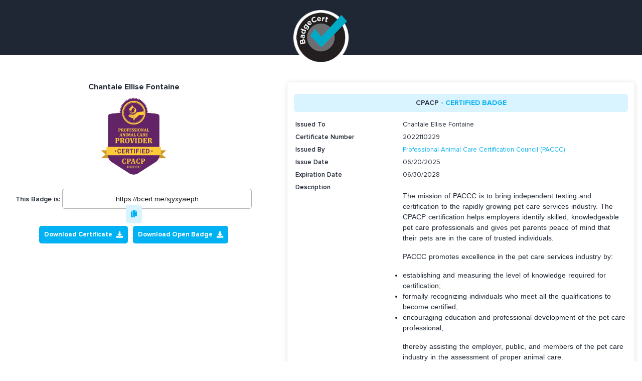

--- FILE ---
content_type: text/javascript
request_url: https://bcert.me/bc/html/js/ajaxutil.js
body_size: 1419
content:
var AjaxHttpSender = function() {};
 
AjaxHttpSender.prototype.sendGet = function(url, callback) {
   //alert("$"+$);
   $.ajax({
      url: url,
  	  cache : false,
      async: false,  
      dataType:"json",
      type: 'GET',
 
      beforeSend: function() {
         onStartAjaxRequest();
      },
      error: function(XMLHttpRequest, textStatus, errorThrown) {
         callback.failure(XMLHttpRequest, textStatus, errorThrown);
      },
      success: function(data, textStatus) {
         callback.success(data, textStatus);
      },
      complete: function (XMLHttpRequest, textStatus) {
         onEndAjaxRequest();
      }
   });
};
 
AjaxHttpSender.prototype.sendPost = function(url, data, callback) {
   $.ajax({
      url: url,
      cache : false,
      type: 'POST',
      dataType: "json",
      data: data,
      beforeSend: function() {
         onStartAjaxRequest();
      },
      error: function(XMLHttpRequest, textStatus, errorThrown) { 
    	//  alert('err-'+errorThrown);
         callback.failure(XMLHttpRequest, textStatus, errorThrown);
      },
      success: function(data, textStatus) {
         callback.success(data, textStatus);
      },
      complete: function (XMLHttpRequest, textStatus) {
         onEndAjaxRequest();
      }
   });
};




 
function onStartAjaxRequest() {
   
}
 
function onEndAjaxRequest() {
    
}